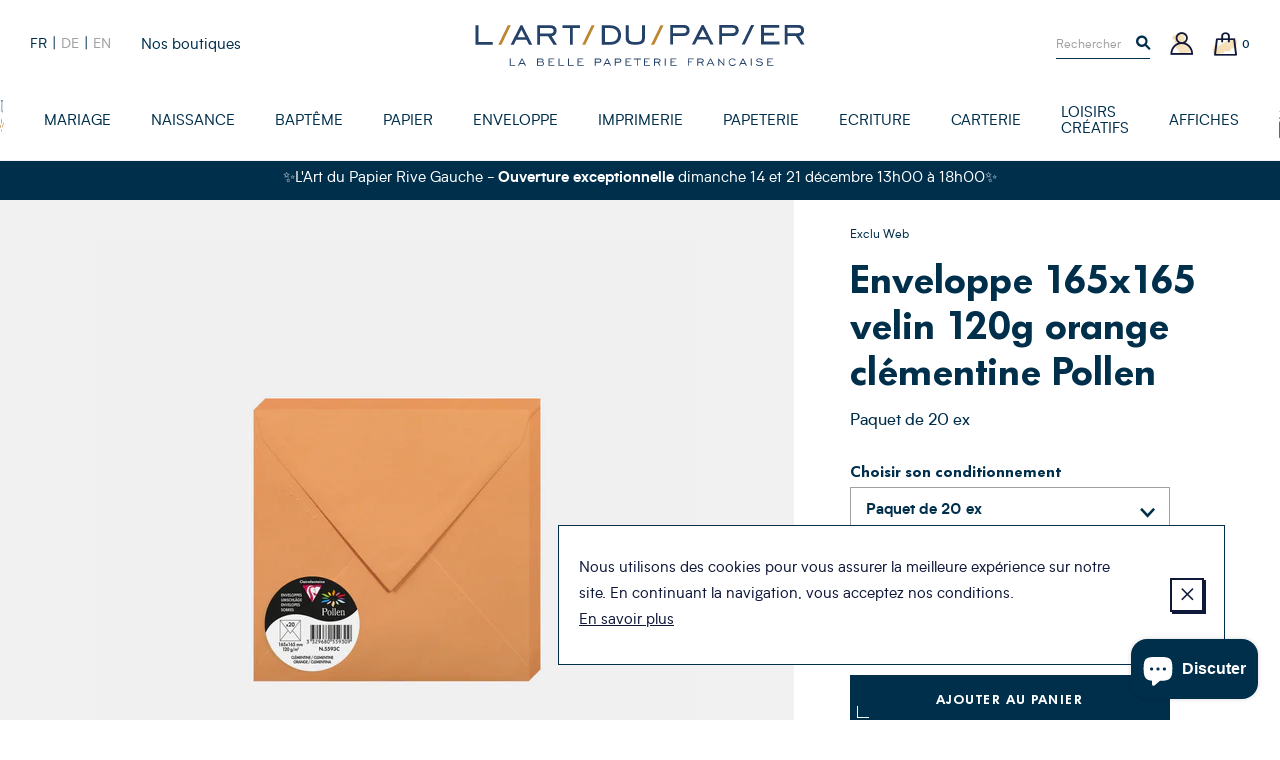

--- FILE ---
content_type: image/svg+xml
request_url: https://www.art-du-papier.fr/cdn/shop/t/3/assets/logo-full-v2.svg?v=95895ba9955f99c623c9
body_size: 1257
content:
<?xml version="1.0" encoding="utf-8"?>
<!-- Generator: Adobe Illustrator 24.1.2, SVG Export Plug-In . SVG Version: 6.00 Build 0)  -->
<svg version="1.1" id="Calque_1" xmlns="http://www.w3.org/2000/svg" xmlns:xlink="http://www.w3.org/1999/xlink" x="0px" y="0px"
	 viewBox="0 0 423.8 52.8" style="enable-background:new 0 0 423.8 52.8;" xml:space="preserve">
<style type="text/css">
	.st0{fill:#244168;}
	.st1{fill:#BF8630;}
</style>
<polygon class="st0" points="0,0.4 0,25.4 22.4,25.4 22.4,21.8 3.8,21.8 3.8,0.4 "/>
<polyline class="st1" points="41.6,0.4 29.4,25.4 33.5,25.4 45.5,0.4 41.6,0.4 "/>
<g>
	<path class="st0" d="M193.5,0.4v16.3c0,3.1,1,5.3,2.9,6.7c1.9,1.4,5,2,9.5,2c4.4,0,7.5-0.7,9.5-2c2-1.3,2.9-3.6,2.9-6.7V0.4h-3.8
		v15.3c0,1.2-0.1,2.2-0.4,3c-0.3,0.8-0.7,1.4-1.4,1.9c-0.6,0.5-1.5,0.8-2.6,1c-1.1,0.2-2.5,0.3-4.1,0.3c-1.7,0-3-0.1-4.1-0.3
		c-1.1-0.2-2-0.5-2.6-1c-0.6-0.5-1.1-1.1-1.4-1.9c-0.3-0.8-0.4-1.8-0.4-3V0.4H193.5z"/>
	<path class="st0" d="M174,4c1.5,0,2.8,0.2,4,0.7c1.2,0.5,2.2,1.1,3,1.9c0.8,0.8,1.5,1.7,1.9,2.8c0.4,1.1,0.7,2.3,0.7,3.5
		c0,2.6-0.8,4.7-2.4,6.4c-1.6,1.7-4,2.5-7.1,2.5h-7.3V4H174z M162.8,0.4v25h11.1c2.2,0,4.1-0.3,5.8-0.9c1.7-0.6,3.1-1.5,4.3-2.6
		c1.2-1.1,2-2.4,2.6-3.9s0.9-3.2,0.9-5s-0.3-3.5-0.9-5c-0.6-1.5-1.5-2.9-2.7-4c-1.2-1.1-2.6-2-4.3-2.6c-1.7-0.6-3.6-1-5.7-1H162.8z"
		/>
</g>
<polygon class="st0" points="134.5,0.4 112.1,0.4 112.1,3.9 121.6,3.9 121.6,25.4 125.4,25.4 125.4,3.9 134.5,3.9 "/>
<path class="st0" d="M45.3,25.4h4.1l3.2-6.4h13.2l3.2,6.4h4.2l-12.8-25H58L45.3,25.4z M54.3,15.7l4.9-9.6l4.9,9.6H54.3z"/>
<polyline class="st1" points="149.6,0.4 137.4,25.4 141.5,25.4 153.5,0.4 149.6,0.4 "/>
<polyline class="st1" points="238.3,0.4 226.1,25.4 230.2,25.4 242.2,0.4 238.3,0.4 "/>
<g>
	<path class="st0" d="M100.6,7.4c0,1.1-0.3,2-1,2.6c-0.7,0.6-1.6,0.9-2.9,0.9H83.1V4h13.7c1.2,0,2.1,0.3,2.8,0.9
		C100.3,5.5,100.6,6.3,100.6,7.4 M102.5,12.4c1.3-1.4,1.9-3.1,1.9-5.1c0-2.2-0.7-3.9-2-5.1c-1.3-1.2-3.3-1.8-5.7-1.8H79.5v25h3.6
		V14.5h10.5l7,10.9h4.4l-6.9-11C99.9,14.2,101.4,13.6,102.5,12.4"/>
</g>
<polygon class="st0" points="371.7,3.6 391.2,3.6 391.2,0 367.8,0 367.8,25 391.4,25 391.4,21.4 371.7,21.4 371.7,13.5 384.5,13.5 
	384.5,9.9 371.7,9.9 "/>
<g>
	<path class="st0" d="M317.6,14.1h14c2.3,0,4.1-0.7,5.4-2.1C338.3,10.6,339,9,339,7c0-2.2-0.7-3.9-2-5.1c-1.3-1.2-3.3-1.8-5.7-1.8
		H314v25h3.6V14.1z M317.6,10.5V3.6h13.7c1.2,0,2.1,0.3,2.8,0.9c0.6,0.6,1,1.4,1,2.5c0,1.1-0.3,2-1,2.6c-0.7,0.6-1.6,0.9-2.9,0.9
		H317.6z"/>
	<path class="st0" d="M254.5,14.1h14c2.3,0,4.1-0.7,5.4-2.1c1.3-1.4,1.9-3.1,1.9-5.1c0-2.2-0.7-3.9-2-5.1S270.5,0,268.1,0h-17.2v25
		h3.6V14.1z M254.5,10.5V3.6h13.7c1.2,0,2.1,0.3,2.8,0.9c0.6,0.6,1,1.4,1,2.5c0,1.1-0.3,2-1,2.6c-0.7,0.6-1.6,0.9-2.9,0.9H254.5z"/>
</g>
<path class="st0" d="M278.7,25h4.1l3.2-6.4h13.2l3.2,6.4h4.2L293.9,0h-2.5L278.7,25z M287.8,15.4l4.9-9.6l4.9,9.6H287.8z"/>
<polyline class="st0" points="355,0 342.9,25 346.9,25 359,0 355.1,0 "/>
<g>
	<path class="st0" d="M419.4,7c0,1.1-0.3,2-1,2.6c-0.7,0.6-1.6,0.9-2.9,0.9h-13.6V3.6h13.7c1.2,0,2.1,0.3,2.8,0.9
		C419.1,5.1,419.4,6,419.4,7 M421.3,12c1.3-1.4,1.9-3.1,1.9-5.1c0-2.2-0.7-3.9-2-5.1C419.9,0.6,418,0,415.5,0h-17.2v25h3.6V14.1
		h10.5l7,10.9h4.4l-6.9-11C418.7,13.9,420.2,13.2,421.3,12"/>
	<path class="st0" d="M375.9,52.6h7.8v-1.1H377v-3.4h3.8V47H377v-2.8h6.2v-1.1h-7.4V52.6z M361.1,51.1c0.7,0.6,1.5,1,2.3,1.3
		c0.8,0.3,1.7,0.4,2.6,0.4c0.7,0,1.2-0.1,1.8-0.2c0.5-0.2,0.9-0.4,1.3-0.7c0.3-0.3,0.6-0.6,0.8-1c0.2-0.4,0.3-0.8,0.3-1.2
		c0-0.7-0.3-1.3-0.8-1.8c-0.5-0.5-1.3-0.8-2.3-0.9c-0.4,0-0.8-0.1-1.2-0.1c-0.4,0-0.7,0-1.1-0.1c-0.3,0-0.6-0.1-0.9-0.2
		c-0.3-0.1-0.5-0.2-0.7-0.3c-0.3-0.2-0.5-0.5-0.5-0.8c0-0.4,0.2-0.7,0.7-1c0.4-0.3,1-0.4,1.8-0.4c1.4,0,2.6,0.5,3.8,1.4l0.7-1
		c-0.7-0.5-1.4-0.9-2.2-1.1c-0.8-0.3-1.5-0.4-2.3-0.4c-0.6,0-1.1,0.1-1.5,0.2c-0.4,0.1-0.8,0.3-1.1,0.6c-0.3,0.2-0.6,0.5-0.7,0.8
		c-0.2,0.3-0.3,0.6-0.3,1c0,0.9,0.4,1.5,1.3,1.9c0.2,0.1,0.5,0.2,0.8,0.3c0.3,0.1,0.6,0.1,0.9,0.1c0.3,0,0.7,0.1,1,0.1
		c0.4,0,0.7,0.1,1.1,0.1c0.7,0.1,1.3,0.2,1.6,0.6c0.4,0.3,0.5,0.7,0.5,1.1c0,0.3-0.1,0.5-0.2,0.8c-0.1,0.2-0.3,0.4-0.6,0.6
		c-0.2,0.2-0.6,0.3-0.9,0.4c-0.4,0.1-0.8,0.1-1.2,0.1c-0.7,0-1.4-0.1-2.1-0.4c-0.7-0.3-1.4-0.7-2.1-1.2L361.1,51.1z M354.5,52.6h1.2
		v-9.5h-1.2V52.6z M339.4,52.6h1.3l1.2-2.5h5.2l1.3,2.5h1.3l-4.6-9.4h-1L339.4,52.6z M342.4,48.9l2.1-4.2l2.1,4.2H342.4z
		 M334.3,49.6c-0.4,0.7-0.8,1.2-1.4,1.6c-0.6,0.4-1.2,0.5-2,0.5c-0.5,0-1-0.1-1.5-0.3c-0.4-0.2-0.8-0.4-1.2-0.8
		c-0.3-0.3-0.6-0.7-0.8-1.2c-0.2-0.5-0.3-1-0.3-1.5c0-0.6,0.1-1.1,0.3-1.5c0.2-0.5,0.4-0.9,0.8-1.2c0.3-0.3,0.7-0.6,1.2-0.8
		c0.4-0.2,0.9-0.3,1.5-0.3c0.7,0,1.3,0.2,1.9,0.5c0.6,0.3,1,0.8,1.3,1.3l1-0.7c-0.4-0.7-1-1.2-1.7-1.6c-0.7-0.4-1.5-0.6-2.4-0.6
		c-0.7,0-1.3,0.1-1.9,0.4c-0.6,0.2-1.1,0.6-1.5,1c-0.4,0.4-0.8,1-1,1.6c-0.2,0.6-0.4,1.3-0.4,2c0,0.7,0.1,1.4,0.4,2
		c0.2,0.6,0.6,1.1,1,1.5c0.4,0.4,0.9,0.8,1.5,1c0.6,0.2,1.2,0.4,1.9,0.4c1,0,1.8-0.2,2.5-0.7c0.7-0.4,1.3-1.1,1.8-1.9L334.3,49.6z
		 M312.6,52.6h1.2v-7l6.1,7h0.6v-9.4h-1.2v7l-6.1-7h-0.6V52.6z M297.5,52.6h1.3L300,50h5.2l1.3,2.5h1.3l-4.6-9.4h-1L297.5,52.6z
		 M300.5,48.9l2.1-4.2l2.1,4.2H300.5z M285.6,52.6h1.2v-4.1h3.6l2.4,4.1h1.3l-2.3-4.1c0.3-0.1,0.7-0.2,0.9-0.3
		c0.3-0.2,0.5-0.4,0.7-0.6c0.2-0.2,0.3-0.5,0.4-0.8c0.1-0.3,0.2-0.6,0.2-0.9c0-0.8-0.3-1.5-0.8-1.9c-0.5-0.5-1.2-0.7-2.2-0.7h-5.4
		V52.6z M286.8,47.4v-3.1h4.2c0.6,0,1,0.1,1.3,0.4c0.3,0.3,0.4,0.7,0.4,1.1c0,1-0.6,1.5-1.8,1.5H286.8z M273.6,52.6h1.2v-4.5h3.8V47
		h-3.8v-2.8h6.2v-1.1h-7.4V52.6z M251.3,52.6h7.8v-1.1h-6.6v-3.4h3.8V47h-3.8v-2.8h6.2v-1.1h-7.4V52.6z M243.9,52.6h1.2v-9.5h-1.2
		V52.6z M229.9,52.6h1.2v-4.1h3.6l2.4,4.1h1.3l-2.3-4.1c0.3-0.1,0.7-0.2,0.9-0.3c0.3-0.2,0.5-0.4,0.7-0.6c0.2-0.2,0.3-0.5,0.4-0.8
		c0.1-0.3,0.2-0.6,0.2-0.9c0-0.8-0.3-1.5-0.8-1.9c-0.5-0.5-1.2-0.7-2.2-0.7h-5.4V52.6z M231.1,47.4v-3.1h4.2c0.6,0,1,0.1,1.3,0.4
		c0.3,0.3,0.4,0.7,0.4,1.1c0,1-0.6,1.5-1.8,1.5H231.1z M217,52.6h7.8v-1.1h-6.6v-3.4h3.8V47h-3.8v-2.8h6.2v-1.1H217V52.6z
		 M207.9,52.6h1.2v-8.3h4v-1.1h-9.1v1.1h4V52.6z M193.3,52.6h7.8v-1.1h-6.6v-3.4h3.8V47h-3.8v-2.8h6.2v-1.1h-7.4V52.6z M179.5,52.6
		h1.2v-4.1h4.4c0.4,0,0.8-0.1,1.2-0.2c0.3-0.1,0.6-0.3,0.9-0.6c0.2-0.2,0.4-0.5,0.5-0.9c0.1-0.3,0.2-0.7,0.2-1.1
		c0-0.8-0.3-1.4-0.8-1.9c-0.5-0.5-1.2-0.7-2.2-0.7h-5.4V52.6z M180.7,47.4v-3.1h4.2c0.6,0,1,0.1,1.3,0.4c0.3,0.3,0.4,0.7,0.4,1.1
		c0,1-0.6,1.5-1.8,1.5H180.7z M164.5,52.6h1.3l1.2-2.5h5.2l1.3,2.5h1.3l-4.6-9.4h-1L164.5,52.6z M167.5,48.9l2.1-4.2l2.1,4.2H167.5z
		 M153.7,52.6h1.2v-4.1h4.4c0.4,0,0.8-0.1,1.2-0.2c0.3-0.1,0.6-0.3,0.9-0.6c0.2-0.2,0.4-0.5,0.5-0.9c0.1-0.3,0.2-0.7,0.2-1.1
		c0-0.8-0.3-1.4-0.8-1.9c-0.5-0.5-1.2-0.7-2.2-0.7h-5.4V52.6z M154.8,47.4v-3.1h4.2c0.6,0,1,0.1,1.3,0.4c0.3,0.3,0.4,0.7,0.4,1.1
		c0,1-0.6,1.5-1.8,1.5H154.8z M131.5,52.6h7.8v-1.1h-6.6v-3.4h3.8V47h-3.8v-2.8h6.2v-1.1h-7.4V52.6z M119.3,52.6h7.3v-1.1h-6.1v-8.3
		h-1.2V52.6z M107.1,52.6h7.3v-1.1h-6.1v-8.3h-1.2V52.6z M94.1,52.6h7.8v-1.1h-6.6v-3.4H99V47h-3.8v-2.8h6.2v-1.1h-7.4V52.6z
		 M79.3,52.6h5.8c1,0,1.8-0.3,2.3-0.8c0.6-0.5,0.8-1.2,0.8-2.1c0-1.1-0.5-1.9-1.5-2.5c0.6-0.4,0.9-0.9,0.9-1.7
		c0-0.8-0.2-1.3-0.7-1.7c-0.5-0.4-1.2-0.6-2.1-0.6h-5.6V52.6z M80.4,51.5V48h4.9c0.6,0,1,0.2,1.3,0.5c0.3,0.3,0.4,0.7,0.4,1.3
		c0,0.5-0.1,1-0.4,1.3c-0.3,0.3-0.7,0.5-1.3,0.5H80.4z M80.4,46.9v-2.6h4.5c1,0,1.5,0.4,1.5,1.3c0,0.4-0.1,0.7-0.4,1
		c-0.3,0.2-0.6,0.3-1.1,0.3H80.4z M54.8,52.6h1.3l1.2-2.5h5.2l1.3,2.5h1.3l-4.6-9.4h-1L54.8,52.6z M57.9,48.9l2.1-4.2l2.1,4.2H57.9z
		 M44.1,52.6h7.3v-1.1h-6.1v-8.3h-1.2V52.6z"/>
</g>
</svg>
